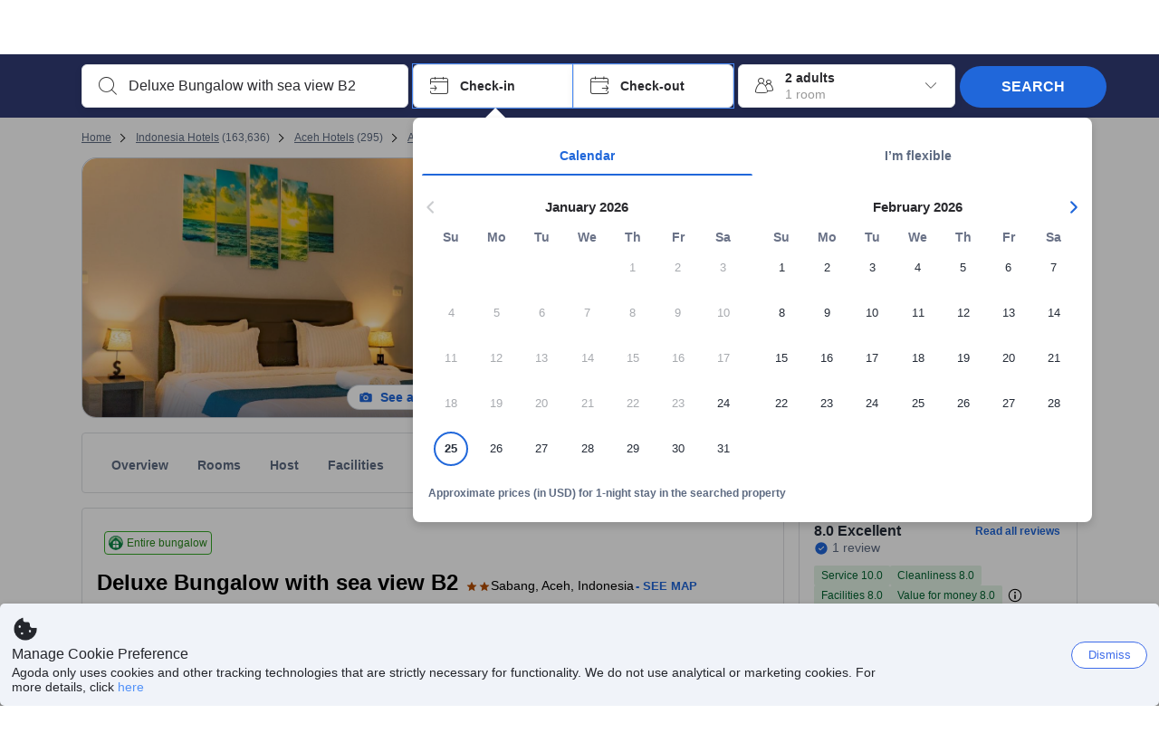

--- FILE ---
content_type: image/svg+xml
request_url: https://cdn0.agoda.net/images/nha/top-host-badge.svg
body_size: 339
content:
<svg xmlns="http://www.w3.org/2000/svg" width="14" height="18" viewBox="0 0 14 18">
    <g fill="none" fill-rule="evenodd">
        <path fill="#FFBC27" d="M2.642 0v2.602L6.914 4.52l4.271-1.917V0z"/>
        <path fill="#F7A231" d="M4.106 0l.005 3.257 1.597.717L5.713 0zM8.087 0l.005 3.974 1.597-.717L9.694 0z"/>
        <path fill="#FF8383" d="M13.828 10.15c0 3.869-3.096 7.005-6.914 7.005C3.095 17.155 0 14.02 0 10.15c0-3.87 3.095-7.006 6.914-7.006 3.818 0 6.914 3.137 6.914 7.006"/>
        <path fill="#F94B61" d="M13.09 10.15c0 3.456-2.765 6.258-6.176 6.258S.738 13.606.738 10.15c0-3.457 2.765-6.258 6.176-6.258 3.41 0 6.176 2.801 6.176 6.258"/>
        <path fill="#FFDBA6" d="M6.918 4.964L8.443 8.1l3.41.502-2.468 2.44.583 3.446-3.05-1.627-3.05 1.627.583-3.446-2.467-2.44 3.41-.502z"/>
        <path fill="#FBF3D9" d="M6.918 4.964L8.443 8.1l-1.522 2.23L5.394 8.1zM9.968 14.487l-3.054-1.644.007-2.513z"/>
        <path fill="#FBF3D9" d="M6.921 10.33L1.984 8.602l3.41-.503z"/>
        <path fill="#FBF3D9" d="M6.914 10.33l4.937-1.728-3.41-.503z"/>
        <path fill="#FFD097" d="M3.864 14.452l3.059-1.61-.007-2.512zM6.918 4.964L5.394 8.1l1.527 2.23z"/>
    </g>
</svg>


--- FILE ---
content_type: text/javascript
request_url: https://cdn6.agoda.net/cdn-accom-web/js/assets/browser-bundle/559-0dda8c5acc61.js
body_size: 1712
content:
"use strict";(self.webpackChunk_mspa_accommodation_desktop_clientside=self.webpackChunk_mspa_accommodation_desktop_clientside||[]).push([["559"],{46967:function(t,e,r){r.r(e),r.d(e,{default:function(){return y}});var n=r(8555),o=r(36332),c=r(91376),a=r(22392),u=r(2607),i=r(3866),A=r(74882),f=r(457),s=r(4139),b=r(80541),j=r(32711),l=r(27254),d=r(79256),v=r(15766),p=(0,f.O)(s.s)||(0,f.O)(b.j)?c.memo(function(t){return(0,o.jsx)(A.Ay,(0,n._)({},t))},function(t,e){var r,n,o,c,a=(0,j.A)(null==(r=t.videos)?void 0:r.map(function(t){return(0,l.A)(t,["uniqueId"])}),null==(n=e.videos)?void 0:n.map(function(t){return(0,l.A)(t,["uniqueId"])})),u=(0,j.A)(null==(o=t.images)?void 0:o.map(function(t){return(0,l.A)(t,["uniqueId"])}),null==(c=e.images)?void 0:c.map(function(t){return(0,l.A)(t,["uniqueId"])}));return a&&u}):function(t){return(0,o.jsx)(A.Ay,(0,n._)({},t))},y=(0,a.Ng)(v.P.mapStateToMosaicGridProps,v.P.mapDispatchToMosaicGridProps)((0,u.X)((0,d.o)(p),void 0,i.G.handleComponentError,"Mosaic"));y.displayName="Mosaic"},51914:function(t,e,r){var n=r(55544),o=r(81979);e.A=function(t,e){return t&&(0,n.A)(e,(0,o.A)(e),t)}},40143:function(t,e,r){r.d(e,{A:function(){return G}});var n=r(73820),o=r(37664),c=r(46142),a=r(51914),u=r(55544),i=r(41131),A=r(52683),f=r(17314),s=r(70875),b=r(92264),j=r(89161),l=r(25714),d=r(96376),v=Object.prototype.hasOwnProperty,p=function(t){var e=t.length,r=new t.constructor(e);return e&&"string"==typeof t[0]&&v.call(t,"index")&&(r.index=t.index,r.input=t.input),r},y=r(64978),m=function(t,e){var r=e?(0,y.A)(t.buffer):t.buffer;return new t.constructor(r,t.byteOffset,t.byteLength)},g=/\w*$/,w=function(t){var e=new t.constructor(t.source,g.exec(t));return e.lastIndex=t.lastIndex,e},h=r(23890),I=h.A?h.A.prototype:void 0,x=I?I.valueOf:void 0,O=r(85704),S=function(t,e,r){var n=t.constructor;switch(e){case"[object ArrayBuffer]":return(0,y.A)(t);case"[object Boolean]":case"[object Date]":return new n(+t);case"[object DataView]":return m(t,r);case"[object Float32Array]":case"[object Float64Array]":case"[object Int8Array]":case"[object Int16Array]":case"[object Int32Array]":case"[object Uint8Array]":case"[object Uint8ClampedArray]":case"[object Uint16Array]":case"[object Uint32Array]":return(0,O.A)(t,r);case"[object Map]":case"[object Set]":return new n;case"[object Number]":case"[object String]":return new n(t);case"[object RegExp]":return w(t);case"[object Symbol]":return x?Object(x.call(t)):{}}},_=r(7900),M=r(30166),U=r(46573),k=r(4124),E=r(95212),F=r(16519),P=r(81979),C="[object Arguments]",D="[object Function]",q="[object Object]",B={};B[C]=B["[object Array]"]=B["[object ArrayBuffer]"]=B["[object DataView]"]=B["[object Boolean]"]=B["[object Date]"]=B["[object Float32Array]"]=B["[object Float64Array]"]=B["[object Int8Array]"]=B["[object Int16Array]"]=B["[object Int32Array]"]=B["[object Map]"]=B["[object Number]"]=B[q]=B["[object RegExp]"]=B["[object Set]"]=B["[object String]"]=B["[object Symbol]"]=B["[object Uint8Array]"]=B["[object Uint8ClampedArray]"]=B["[object Uint16Array]"]=B["[object Uint32Array]"]=!0,B["[object Error]"]=B[D]=B["[object WeakMap]"]=!1;var G=function t(e,r,v,y,m,g){var w,h=1&r,I=2&r,x=4&r;if(v&&(w=m?v(e,y,m,g):v(e)),void 0!==w)return w;if(!(0,E.A)(e))return e;var O=(0,M.A)(e);if(O){if(w=p(e),!h)return(0,f.A)(e,w)}else{var G,N,R,T=(0,d.A)(e),V=T==D||"[object GeneratorFunction]"==T;if((0,U.A)(e))return(0,A.A)(e,h);if(T==q||T==C||V&&!m){if(w=I||V?{}:(0,_.A)(e),!h)return I?(N=(G=w)&&(0,u.A)(e,(0,i.A)(e),G),(0,u.A)(e,(0,b.A)(e),N)):(R=(0,a.A)(w,e),(0,u.A)(e,(0,s.A)(e),R))}else{if(!B[T])return m?e:{};w=S(e,T,h)}}g||(g=new n.A);var L=g.get(e);if(L)return L;g.set(e,w),(0,F.A)(e)?e.forEach(function(n){w.add(t(n,r,v,n,e,g))}):(0,k.A)(e)&&e.forEach(function(n,o){w.set(o,t(n,r,v,o,e,g))});var W=x?I?l.A:j.A:I?i.A:P.A,X=O?void 0:W(e);return(0,o.A)(X||e,function(n,o){X&&(n=e[o=n]),(0,c.A)(w,o,t(n,r,v,o,e,g))}),w}},28639:function(t,e,r){var n=r(30577),o=r(71778),c=r(94884);e.A=function(t){return(0,c.A)((0,o.A)(t,void 0,n.A),t+"")}},25714:function(t,e,r){var n=r(92020),o=r(92264),c=r(41131);e.A=function(t){return(0,n.A)(t,c.A,o.A)}},92264:function(t,e,r){var n=r(95449),o=r(12352),c=r(70875),a=r(21738);e.A=Object.getOwnPropertySymbols?function(t){for(var e=[];t;)(0,n.A)(e,(0,c.A)(t)),t=(0,o.A)(t);return e}:a.A},30577:function(t,e,r){var n=r(35948);e.A=function(t){return(null==t?0:t.length)?(0,n.A)(t,1):[]}},4124:function(t,e,r){r.d(e,{A:function(){return i}});var n=r(96376),o=r(67587),c=r(41940),a=r(66594),u=a.A&&a.A.isMap,i=u?(0,c.A)(u):function(t){return(0,o.A)(t)&&"[object Map]"==(0,n.A)(t)}},16519:function(t,e,r){r.d(e,{A:function(){return i}});var n=r(96376),o=r(67587),c=r(41940),a=r(66594),u=a.A&&a.A.isSet,i=u?(0,c.A)(u):function(t){return(0,o.A)(t)&&"[object Set]"==(0,n.A)(t)}},27254:function(t,e,r){r.d(e,{A:function(){return b}});var n=r(48023),o=r(40143),c=r(43218),a=r(5558),u=r(55544),i=r(29960),A=function(t){return(0,i.A)(t)?void 0:t},f=r(28639),s=r(25714),b=(0,f.A)(function(t,e){var r={};if(null==t)return r;var i=!1;e=(0,n.A)(e,function(e){return e=(0,a.A)(e,t),i||(i=e.length>1),e}),(0,u.A)(t,(0,s.A)(t),r),i&&(r=(0,o.A)(r,7,A));for(var f=e.length;f--;)(0,c.A)(r,e[f]);return r})}}]);
//# sourceMappingURL=559-0dda8c5acc61.js.map

--- FILE ---
content_type: image/svg+xml
request_url: https://cdn6.agoda.net/cdn-design-system/icons/95deb270.svg
body_size: 99
content:
<svg version="1.1" xmlns="http://www.w3.org/2000/svg" viewBox="0 0 24 24"><g clip-path="url(#clip0_24294_3990)"><path fill-rule="evenodd" clip-rule="evenodd" d="M12 3a9 9 0 1 1 0 18 9 9 0 0 1 0-18Zm1 10.505c1.382 0 3-1.014 3-3.005 0-2.016-1.618-3-3-3h-3a1 1 0 0 0-1 1v7.225a.775.775 0 0 0 1.55 0v-2.22H13ZM10.5 9.2v2.6c0 .11.09.2.2.2H13c.553 0 1.499-.514 1.499-1.5 0-1.133-.946-1.5-1.498-1.5H10.7a.2.2 0 0 0-.2.2Z"/></g><defs><clipPath id="clip0_24294_3990"><path d="M0 0h24v24H0z"/></clipPath></defs></svg>

--- FILE ---
content_type: image/svg+xml
request_url: https://cdn6.agoda.net/cdn-design-system/icons/88838a95.svg
body_size: 350
content:
<svg version="1.1" xmlns="http://www.w3.org/2000/svg" viewBox="0 0 24 24"><g clip-path="url(#clip0_20514_3060)"><path fill-rule="evenodd" clip-rule="evenodd" d="M17 4a1 1 0 0 0-1-1H8a1 1 0 0 0-1 1v1H4l-.117.007A1 1 0 0 0 3 6v3.05l.006.197a3 3 0 0 0 1.776 2.545l2.53 1.125c.555 1.644 1.802 2.08 3.394 2.639l.294.103V18.5l-3.316.772a1 1 0 0 0-.684.949c0 .43.349.779.78.779h8.44a.78.78 0 0 0 .78-.78 1 1 0 0 0-.684-.948L13 18.5v-2.842l.295-.103c1.592-.558 2.838-.994 3.392-2.638l2.531-1.125A3 3 0 0 0 21 9.05V6a1 1 0 0 0-1-1h-3V4Zm2 3h-2v3.3l1.371-.549.11-.051A1 1 0 0 0 19 8.823V7ZM5 7h2v3.3l-1.371-.549-.11-.051A1 1 0 0 1 5 8.823V7Zm7.17-.892a.185.185 0 0 0-.34 0l-.764 1.816a.184.184 0 0 1-.155.112l-1.981.157a.182.182 0 0 0-.105.322l1.509 1.28a.182.182 0 0 1 .059.18l-.461 1.914c-.038.159.136.284.276.199l1.695-1.026a.186.186 0 0 1 .193 0l1.696 1.026c.14.085.314-.04.276-.199l-.461-1.913a.182.182 0 0 1 .059-.182l1.509-1.28a.182.182 0 0 0-.105-.32l-1.981-.158a.184.184 0 0 1-.156-.112l-.763-1.816Z"/></g><defs><clipPath id="clip0_20514_3060"><path d="M0 0h24v24H0z"/></clipPath></defs></svg>